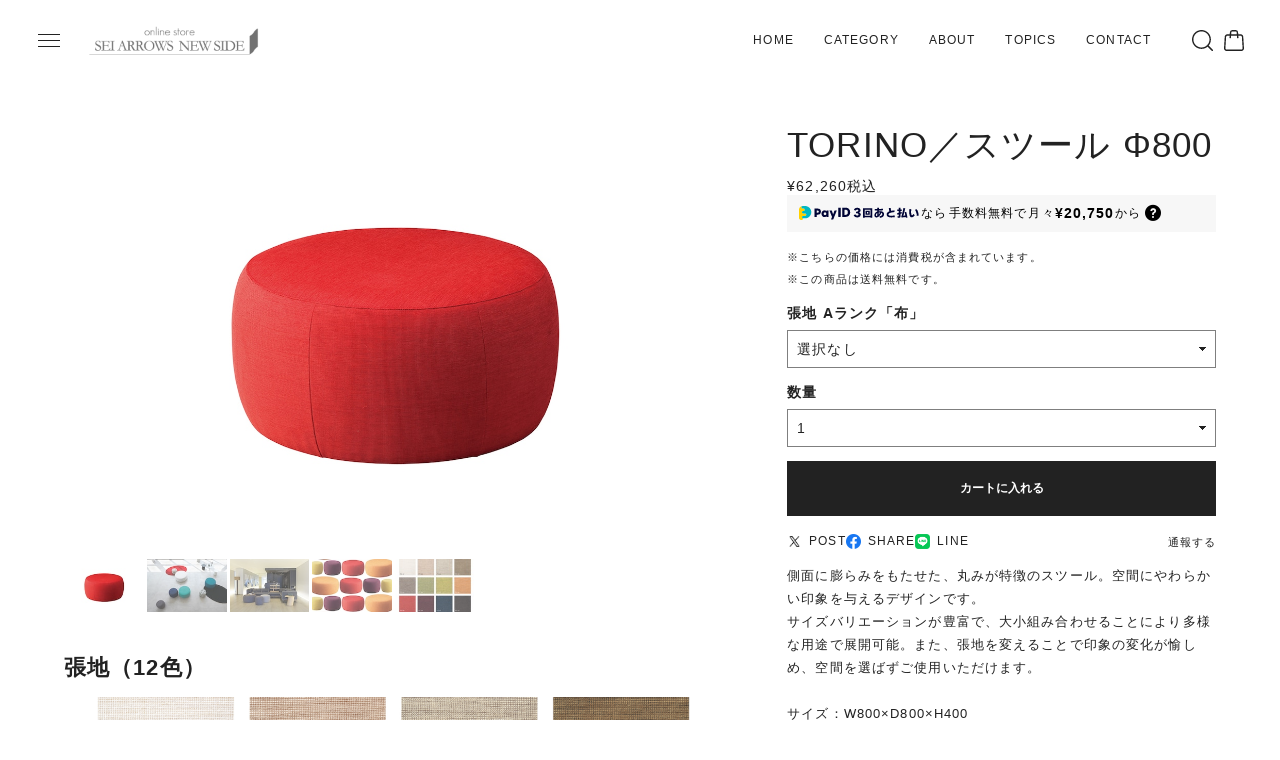

--- FILE ---
content_type: text/javascript
request_url: https://basefile.akamaized.net/solu-base-shop/69410fb4e9e39/script.js
body_size: 2529
content:
const setVw = function () {
  const vw = document.documentElement.clientWidth / 100;
  document.documentElement.style.setProperty("--vw", `${vw}px`);
};
window.addEventListener("DOMContentLoaded", setVw);
window.addEventListener("resize", setVw);

jQuery(function ($) {
  let vh = window.innerHeight / 100;
  const device = window.matchMedia('(max-width: 768px)').matches ? 'sp' : 'pc';

  $('#postageInfo, #irBG, #irContainer, .communityBox, #overlayBackground').appendTo('body');
  $('#cartLink').attr('href', $('#baseMenu .cart a').attr('href'));
  $('.cart-badge').appendTo('.header-btn .cart');
  if ($('#baseMenu li.base').css('visibility') === 'hidden') $('#baseMenu').hide();
  if ($('#x_message').length) $('body').addClass('x_message_view');

  $(window).on('resize', function () {
    vh = window.innerHeight / 100;
    slideitemArrowHeight();
  });

  let options = {
    rootMargin: '-20% 0px',
    threshold: 0,
  };
  let callback = function(entries, observer) {
    entries.forEach(entry => {
      if (entry.isIntersecting) {
        entry.target.classList.add('viewed');
      }
    });
  };
  let observer = new IntersectionObserver(callback, options);
  let fadeinElements = document.querySelectorAll('.fadein');
  setTimeout(function() {
    fadeinElements.forEach(element => observer.observe(element));
  }, 600);

  setTimeout(function() {
    $(window).scroll();
  }, 3000);

  if (!$('.header').hasClass('on')) {
    $(window).on('scroll load', function () {
      if ($(this).scrollTop() > 1) {
        $('.header').addClass('on');
      } else {
        $('.header').removeClass('on');
      }
    }).scroll();
  }

  $('[data-fancybox]').fancybox({
    infobar: false,
    toolbar: false,
    smallBtn: true,
    animationEffect: 'zoom',
  });

  $('.fold .appsItemCategoryTag_lowerchild').parent().addClass('hasChild').append('<span class="open"></span>');
  $('.fold .appsItemCategoryTag_child span.open').on('click', function() {
    $(this).toggleClass('close');
    $(this).prev().slideToggle(300);
  });

  if ($('.breadcrumb__child:nth-child(2)').length) {
    var parentUrl = $('.breadcrumb__child:nth-child(2)').find('a').attr('href');
    if (parentUrl == undefined) parentUrl = window.location.href;
    $('.appsItemCategoryTag_child.hasChild > a').filter(function() {
      return this.href == parentUrl;
    }).next().show().next().addClass('close');
  }

  $('.header-category').on({
    mouseenter: function () {
      $(this).children('ul').addClass('open');
    },
    mouseleave: function () {
      $(this).children('ul').removeClass('open');
    },
  });

  $('.mainvisual-slick')
    .on('init', function () {
      $('.slick-slide[data-slick-index="0"]').addClass('slick-animation');
    })
    .slick({
      fade: true,
      dots: true,
      arrows: false,
      autoplay: true,
      autoplaySpeed: 6000,
      speed: 3000,
      pauseOnFocus: false,
      pauseOnHover: false,
      pauseOnDotsHover: false,
    })
    .on({
      beforeChange: function (event, slick, currentSlide, nextSlide) {
        $('.slick-slide', this).eq(nextSlide).addClass('slick-animation');
        $('.slick-slide', this).eq(currentSlide).addClass('stop-animation');
      },
      afterChange: function () {
        $('.stop-animation', this).removeClass(
          'stop-animation slick-animation'
        );
      },
    });

  $('.slidebanner-slick').slick({
    dots: false,
    arrows: false,
    slidesToShow: 5,
    slidesToScroll: 1,
    autoplay: false,
    autoplaySpeed: 3000,
    speed: 800,
    pauseOnFocus: false,
    pauseOnHover: false,
    pauseOnDotsHover: false,
    responsive: [
      {
        breakpoint: 768,
        settings: {
            autoplay: true,
            centerMode: true,
            centerPadding: '20vw',
            slidesToShow: 1,
        },
      },
    ],
  });

  $('.item-image-type3 .item-image-list').slick({
    adaptiveHeight: true,
    dots: false,
    arrows: false,
    infinite: false,
    autoplay: false,
    asNavFor: '.item-image-type3 .item-image-thumbnail',
    responsive: [
      {
        breakpoint: 768,
        settings: {
            dots: true,
            centerMode: true,
            slidesToShow: 1,
        },
      },
    ],
  });
  $('.item-image-type3 .item-image-thumbnail').slick({
    dots: false,
    arrows: false,
    infinite: false,
    autoplay: false,
    slidesToShow: 20,
    asNavFor: '.item-image-type3 .item-image-list',
    focusOnSelect: true,
  });

  $('.baseCarouselItems').slick({
    dots: false,
    arrows: true,
    infinite: false,
    slidesToShow: 1,
    slidesToScroll: 1,
    autoplay: false,
  });

  if (device == 'sp') {
    $('.item-image-inner #appsItemDetailCustom').appendTo('.item-detail-inner');
  } else {
    if ($('.item.fixed').length) {
      var stickyImageDetail = new StickySidebar('.item-image-inner', {
        topSpacing: 4 * vh + 80,
        bottomSpacing: 20,
      });
      var stickyItemDetail = new StickySidebar('.item-detail-inner', {
        topSpacing: 4 * vh + 80,
        bottomSpacing: 20,
      });
    }
  }

  $('.drawer-open').on('click', function () {
    $('.drawer-bg, .drawer').addClass('open');
  });
  $('.drawer-bg, .drawer-close').on('click', function () {
    $('.drawer-bg, .drawer').removeClass('open');
  });

  $('.header-btn .search a').on('click', function () {
    $('.header-search-bg, .header-search-modal').addClass('open');
    return false;
  });
  $('.header-search-bg, .header-search-wrap .close').on('click', function () {
    $('.header-search-bg, .header-search-modal').removeClass('open');
  });

  if ($('.communityNav').css('display') === 'none') {
    $('.communityOverview').addClass('width100');
  }

  $('.slideitem-slick-notcategory').slick({
    dots: true,
    arrows: true,
    infinite: false,
    slidesToShow: itemListItemNum,
    slidesToScroll: itemListItemNum,
    autoplay: false,
    responsive: [
      {
        breakpoint: 768,
        settings: {
          centerMode: true,
          slidesToShow: 1,
        },
      },
    ],
  });

  if ($('.shop-info').is(':empty') && !$('.about-sns').has('li').length) {
    $('.shop-info').closest('.about-content').remove();
  }
});

var slideitemArrowHeight = function () {
  var height = $('.item-list-item .image').height();
  $('.slideitem-slick .slick-arrow').css('height', height);
}

var getCateoryItems = function (url, list, wrap, type) {
  $.ajax({
    url: url,
    dataType: 'html',
  })
  .done(function(data) {
    if (type == 'history') {
      var getData = JSON.parse(data);
      var items = '';
      $.each(getData.items, function(i, v) {
        if (i >= 3) return false;
        items += 
          '<li>'
          + '<div class="image"><a href="' + shopUrl + 'items/' + v.id + '"><img src="' + v.image_url.replace(146, 640) + '" alt="' + v.title + '" title="' + v.title + '"></a></div>'
          + '<div class="name">' + v.title + '</div>'
          + '<div class="price">' + v.price + '</div>'
          + '</li>'
        ;
      });
      $(list).append(items);
      $(wrap).show();
    } else {
      var html = '<div class="data-wrap">' + data + '</div>';
      var items = $(html).find('.item-list-item').slice(0, 12);
      $(list).append(items).ready(function () {
        $(wrap).show();
        $(list).slick({
          dots: true,
          arrows: true,
          infinite: false,
          slidesToShow: itemListItemNum,
          slidesToScroll: itemListItemNum,
          autoplay: false,
          responsive: [
            {
              breakpoint: 768,
              settings: {
                centerMode: true,
                slidesToShow: 1,
              },
            },
          ],
        });
      });
      setTimeout(function () {
        slideitemArrowHeight();
      }, 100);
    }
  }).fail(function(data) {
      $(wrap).show();
      $(list).html('<div class="slideitem-slick-category-fail">商品は見つかりませんでした</div>');
  });
}